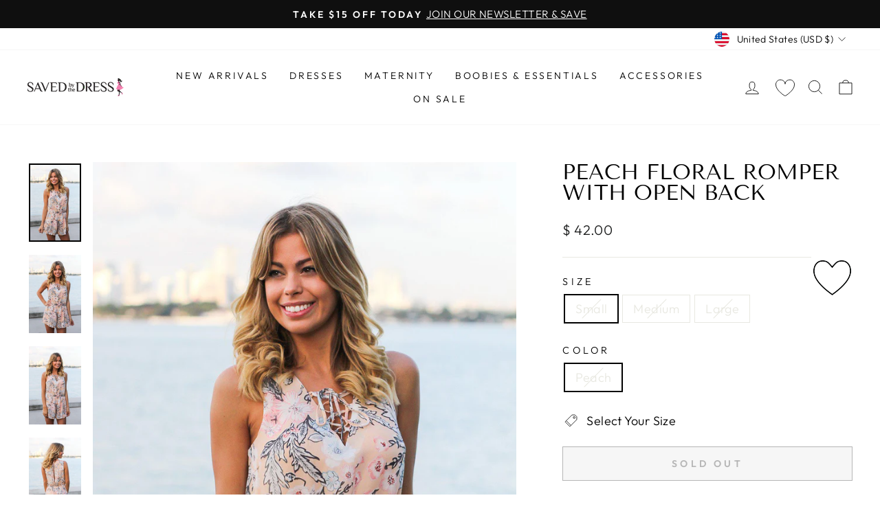

--- FILE ---
content_type: text/javascript
request_url: https://savedbythedress.com/cdn/shop/t/18/assets/upsell.js?v=171700443560974725961673883877
body_size: 1023
content:
theme.upsellModal=async function(){var boobsCollectionItem={image:"https://cdn.shopify.com/s/files/1/0800/4863/files/38dbb3e8-47d8-4eee-a974-c6aafabfa3b6.jpg?v=1673883172",url:"https://savedbythedress.com/collections/boobs-and-essentials",title:"",price:""};if(getWithExpiry("upsellDisplayed1"))return;var productContainer=document.querySelectorAll(".product-section");if(productContainer.length===0)return;productContainer=productContainer[0];var templateData=null,productId=productContainer.getAttribute("data-product-id");if(!productId||(templateData=[boobsCollectionItem],!templateData))return;loadData(templateData);var holderId="UpsellHolder",selectors={addToCart:"button.add-to-cart"},addToCartTriggers=document.querySelectorAll(selectors.addToCart);if(!addToCartTriggers.length)return;var holderDiv=document.getElementById(holderId),modal=new theme.Modals("UpsellModal","upsell-modal",{solid:!0,closeOffContentClick:!1,bodyOpenClass:["modal-open","upsell-modal-open"],bodyOpenSolidClass:["model--solid"]}),footerId="UpsellFooter",footerholder=document.getElementById(footerId);footerholder.addEventListener("click",()=>{modal.close()}),document.addEventListener("ajaxProduct:added",data=>{openUpsell()}),document.addEventListener("modalClose.UpsellModal",emptyUpsellHolder);function triggerAddToCartModal(evt){openUpsell()}function openUpsell(){if(!templateData){emptyUpsellHolder();return}if(getWithExpiry("upsellDisplayed1")){emptyUpsellHolder();return}if(modal.open(),!slideshow){var defaults={adaptiveHeight:!1,avoidReflow:!0,pageDots:!0,prevNextButtons:!1,contain:!0,groupCells:!0},slideshow=holderDiv.querySelector("#Upsell-Slideshow");setTimeout(()=>{var flickity=new theme.Slideshow(slideshow,defaults)},100)}}async function loadUpsellProducts(productId2){var url="https://app.savedbythedress.net/api/product/upsell/get-active?pid="+productId2;fetch(url,{method:"GET",headers:{"Content-Type":"application/json"}}).then(response=>response.json()).then(response=>response.errors||response.data.error===!0?null:response.data.productData)}function emptyUpsellHolder(){document.dispatchEvent(new CustomEvent("upsellPopup:closed")),setTimeout(()=>{document.dispatchEvent(new CustomEvent("cart:open"))},500)}function loadData(data){var slideshowContainer=holderDiv.querySelector(".slideshow-wrapper");console.log("slideshow wrapper clear and load",slideshowContainer),slideshowContainer.innerHTML="",slideshowContainer.innerHTML=getTemplate()}function getTemplateDemo(){return`<div class="upsell-slider" id="Upsell-Slideshow">
                
                <div class="upsell-item">
                    <a href="https://savedbythedress.com/collections/boobies-and-essentials/products/black-strapless-and-backless-sticky-bra">
                      <div class="upsell-image">
                        <div class="text-spacing">
                          <img class="lazyloaded" src="//cdn.shopify.com/s/files/1/0800/4863/products/BlackBacklessStickyBra_360x.jpg?v=1658861375" alt="Select additional product">
                        </div>
                      </div>

                      <div class="grid-product__meta">
                        <div class="grid-product__title grid-product__title--body">BLACK STRAPLESS AND BACKLESS STICKY BRA</div>
                        <div class="grid-product__price" style="color: white;">$ 17.95</div>
                      </div>
                    </a>
                </div>

                <div class="upsell-item">
                    <a href="https://savedbythedress.com/collections/boobies-and-essentials/products/beige-breast-lift-pasties">
                      <div class="upsell-image">
                        <div class="text-spacing">
                          <img class="lazyloaded" src="//cdn.shopify.com/s/files/1/0800/4863/products/BeigeBreastLiftPasties_360x.jpg?v=1658843568" alt="Select additional product">
                        </div>
                      </div>

                      <div class="grid-product__meta">
                        <div class="grid-product__title grid-product__title--body">BEIGE BREAST LIFT PASTIES</div>
                        <div class="grid-product__price" style="color: white;">$ 12.95</div>
                      </div>
                    </a>
                </div>

                <div class="upsell-item">
                    <a href="https://savedbythedress.com/collections/boobies-and-essentials/products/nude-body-tape-and-nipple-cover-pack">
                    
                      <div class="upsell-image">
                        <div class="text-spacing">
                          <img class="lazyloaded" src="//cdn.shopify.com/s/files/1/0800/4863/products/NudeBodyTapeandNippleCoverPack_360x.jpg?v=1658844742" alt="Select additional product">
                        </div>
                      </div>

                      <div class="grid-product__meta">
                        <div class="grid-product__title grid-product__title--body">NUDE BODY TAPE AND NIPPLE COVER PACK</div>
                        <div class="grid-product__price" style="color: white;">$ 16.95</div>
                      </div>
                    </a>
                </div>

                <div class="upsell-item">
                    <a href="https://savedbythedress.com/collections/boobies-and-essentials/products/nude-sticky-bra-11">
                    
                      <div class="upsell-image">
                        <div class="text-spacing">
                          <img class="lazyloaded" src="//cdn.shopify.com/s/files/1/0800/4863/products/IMG_6144_360x.jpg?v=1530648430" alt="Select additional product">
                        </div>
                      </div>

                      <div class="grid-product__meta">
                        <div class="grid-product__title grid-product__title--body">NUDE STICKY BRA</div>
                        <div class="grid-product__price" style="color: white;">$ 12.95</div>
                      </div>
                  </a>
                </div>

                
              </div>`}function getTemplate(){let out='<div class="upsell-slider" id="Upsell-Slideshow">';for(var v in templateData)out+=getTemplateItem(templateData[v]);return out+="</div>",out}function getTemplateItem(oneItem,isCollection=!1){return`<div class="upsell-item ${isCollection?"collection":""}">
                    <a href="${oneItem.url}">
                      <div class="upsell-image">
                        <div class="text-spacing">
                          <img class="lazyloaded" src="${oneItem.image}" alt="Select additional product">
                        </div>
                      </div>

                      <div class="grid-product__meta">
                        <div class="grid-product__title grid-product__title--body">${oneItem.title}</div>
                        <div class="grid-product__price" style="color: white;">$ ${oneItem.price}</div>
                      </div>
                    </a>
                </div>`}function setWithExpiry(key,value,ttl){const item={value,expiry:new Date().getTime()+ttl};localStorage.setItem(key,JSON.stringify(item))}function getWithExpiry(key){const itemStr=localStorage.getItem(key);if(!itemStr)return null;const item=JSON.parse(itemStr);return new Date().getTime()>item.expiry?(localStorage.removeItem(key),null):item.value}console.log("fired upsell")};
//# sourceMappingURL=/cdn/shop/t/18/assets/upsell.js.map?v=171700443560974725961673883877
